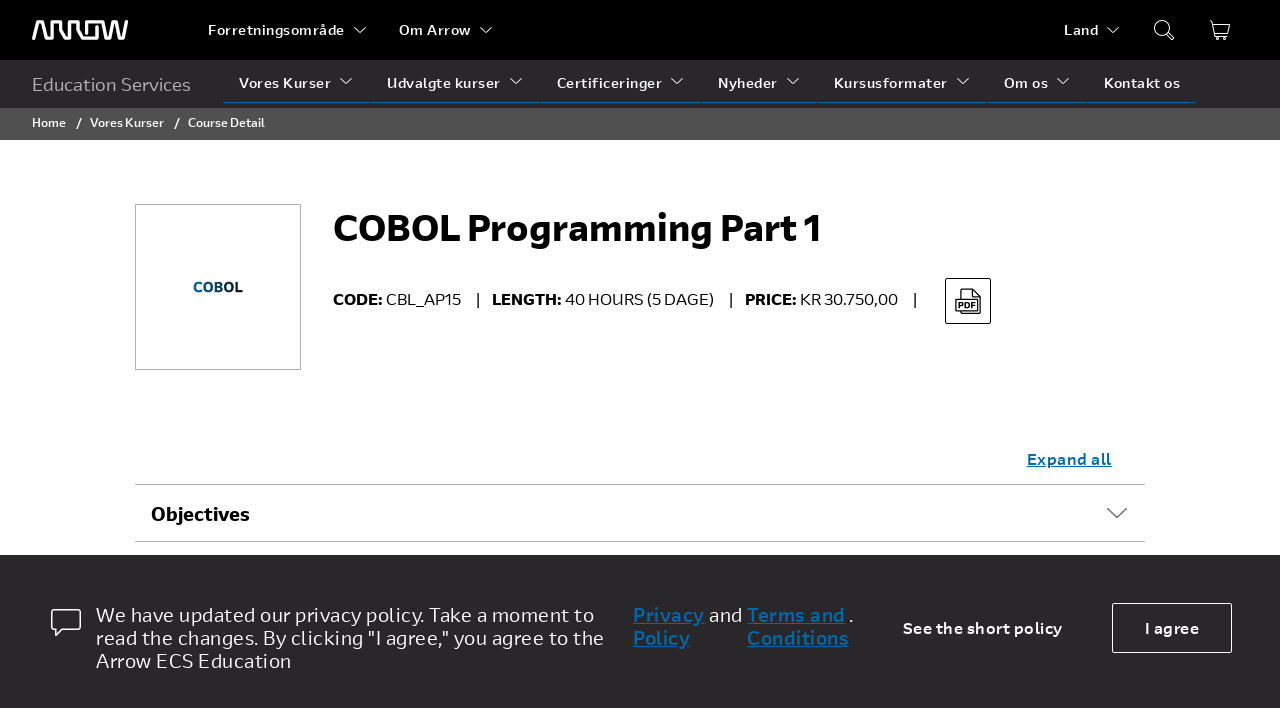

--- FILE ---
content_type: image/svg+xml
request_url: https://edu.arrow.com/media/tiebwcej/vl_cobol.svg
body_size: 2386
content:
<svg xmlns="http://www.w3.org/2000/svg" xmlns:xlink="http://www.w3.org/1999/xlink" width="267" height="80" viewBox="0 0 267 80">
  <defs>
    <linearGradient id="linear-gradient" y1="0.5" x2="1" y2="0.5" gradientUnits="objectBoundingBox">
      <stop offset="0" stop-color="#0069aa"/>
      <stop offset="1" stop-color="#111"/>
    </linearGradient>
    <clipPath id="clip-vl_COBOL">
      <rect width="267" height="80"/>
    </clipPath>
  </defs>
  <g id="vl_COBOL" clip-path="url(#clip-vl_COBOL)">
    <rect width="267" height="80" fill="#fff"/>
    <path id="Path_376" data-name="Path 376" d="M-40.736,5.212q-6.434,0-9.881-3.677T-54.064-9.074q0-6.971,3.466-10.628t10.015-3.658a18.894,18.894,0,0,1,2.892.211,17.545,17.545,0,0,1,2.853.709,34.147,34.147,0,0,1,3.409,1.379v5.975a37.388,37.388,0,0,0-3.485-1.494,17.7,17.7,0,0,0-2.738-.766,13.79,13.79,0,0,0-2.509-.23A6.566,6.566,0,0,0-45.5-15.489q-1.743,2.087-1.743,6.415,0,8.5,7.047,8.5a13.742,13.742,0,0,0,2.624-.249,17.179,17.179,0,0,0,2.834-.843q1.551-.594,3.658-1.589V2.76q-2.03.919-3.6,1.455a18.388,18.388,0,0,1-2.987.766A19.17,19.17,0,0,1-40.736,5.212Zm25.737,0q-6.319,0-9.709-3.677T-28.1-9q0-6.971,3.409-10.666t9.69-3.7q6.281,0,9.69,3.7T-1.9-9q0,6.856-3.39,10.532T-15,5.212Zm0-5.783a5.531,5.531,0,0,0,4.73-2.068q1.551-2.068,1.551-6.434t-1.551-6.434A5.531,5.531,0,0,0-15-17.577a5.531,5.531,0,0,0-4.73,2.068q-1.551,2.068-1.551,6.434t1.551,6.434A5.531,5.531,0,0,0-15-.572ZM2.428,4.6V-22.747H12.769q10.188,0,10.188,7.277A6.065,6.065,0,0,1,21.9-11.851,6.87,6.87,0,0,1,18.59-9.534,7.509,7.509,0,0,1,22.631-7.2a6.4,6.4,0,0,1,1.245,4.1,6.731,6.731,0,0,1-2.585,5.783Q18.705,4.6,13.382,4.6ZM8.747-11.794h3.638a5.955,5.955,0,0,0,3.313-.689,2.572,2.572,0,0,0,.977-2.26A2.572,2.572,0,0,0,15.7-17a5.955,5.955,0,0,0-3.313-.689H8.747Zm0,11.337h4.06a6.922,6.922,0,0,0,3.619-.709,2.718,2.718,0,0,0,1.092-2.47,2.776,2.776,0,0,0-1.092-2.47,6.626,6.626,0,0,0-3.619-.747H8.747ZM40.153,5.212q-6.319,0-9.709-3.677T27.055-9q0-6.971,3.409-10.666t9.69-3.7q6.281,0,9.69,3.7T53.252-9q0,6.856-3.39,10.532T40.153,5.212Zm0-5.783a5.531,5.531,0,0,0,4.73-2.068q1.551-2.068,1.551-6.434t-1.551-6.434a5.531,5.531,0,0,0-4.73-2.068,5.531,5.531,0,0,0-4.73,2.068q-1.551,2.068-1.551,6.434T35.423-2.64A5.531,5.531,0,0,0,40.153-.572ZM57.58,4.6V-22.747h6.588V-1.184H76.385V4.6Z" transform="translate(122.34 49.074)" fill="url(#linear-gradient)"/>
  </g>
</svg>


--- FILE ---
content_type: application/javascript
request_url: https://edu.arrow.com/Assets/js/datepicker.js
body_size: 1710
content:
var Pikaday;const initDatePicker=(e,t)=>{var n=window.matchMedia("screen and (max-width: 576px)");const a=!!n&&n.matches,o=a?document.querySelector(".mobile #"+e):document.querySelector(".desktop #"+e),r=document.querySelector(".desktop #"+t),s=new Date,d=new Date(s.getFullYear(),s.getMonth()-3,s.getDate()),i=()=>{const e=document.createElement("a");e.innerText="Reset",e.href="javascript:;",e.classList.add("button-sml","button-primary-txt"),e.addEventListener("click",()=>{c.clear(),c.gotoDate(d);const e=o.querySelector('.select-menu-option input[type="hidden"]');e&&(e.value="")});const t=document.createElement("div");t.classList.add("button-group"),t.appendChild(e),c.el.appendChild(t)},c=new Pikaday(Object.assign({},{field:o,format:"MM/DD/YY",position:"right",defaultDate:d,showDaysInNextAndPreviousMonths:!0,toString(e,t){const n=e.toLocaleDateString().split("/");e=n[1].padStart(2,"0");return`${n[0].padStart(2,"0")}/${e}/${n[2].substr(2,2)}`},i18n:{previousMonth:"Previous Month",nextMonth:"Next Month",months:["JAN","FEB","MAR","APR","MAY","JUN","JUL","AUG","SEP","OCT","NOV","DEC"],weekdays:["Sunday","Monday","Tuesday","Wednesday","Thursday","Friday","Saturday"],weekdaysShort:["S","M","T","W","T","F","S"]},onDraw:function(){i()},onSelect:function(e){const t=a?o.closest(".select-menu-option").querySelector('input[type="hidden"]'):o.querySelector('.select-menu-option input[type="hidden"]');t&&(t.value=(e=>{if(!e)return"";const t=new Date(e),n=t.getFullYear();let a=""+(t.getMonth()+1),o=""+t.getDate();return a=a.padStart(2,"0"),o=o.padStart(2,"0"),[n,a,o].join("-")})(e)),a||r.classList.remove("active")}},!a&&{trigger:r}));i();t=o.getAttribute("data-selectedDate");null!=t&&c.setDate(t)};